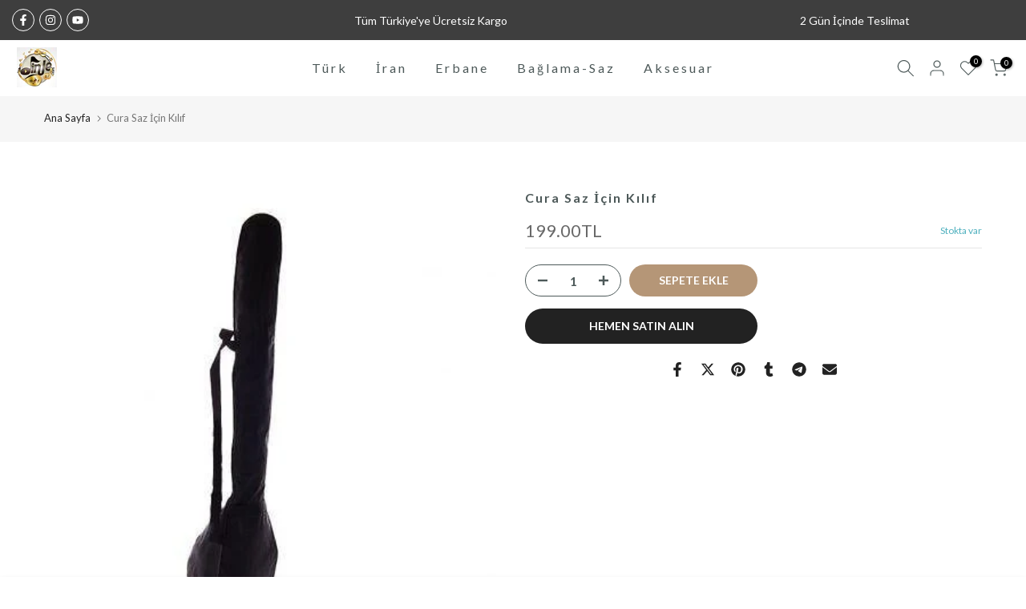

--- FILE ---
content_type: text/html; charset=utf-8
request_url: https://dinleal.com/?section_id=search-hidden
body_size: 1137
content:
<div id="shopify-section-search-hidden" class="shopify-section"><link rel="stylesheet" href="//dinleal.com/cdn/shop/t/7/assets/t4s-collection-products.css?v=143654412009758033961714720176" media="all">
<div class="t4s-drawer__header">
   <span class="t4s_as_title" aria-hidden="false">Sitemizde Arayın</span>
   <button class="t4s-drawer__close" data-drawer-close aria-label="Aramayı Kapat"><svg class="t4s-iconsvg-close" role="presentation" viewBox="0 0 16 14"><path d="M15 0L1 14m14 0L1 0" stroke="currentColor" fill="none" fill-rule="evenodd"></path></svg></button>
</div>
<form data-frm-search action="/search" method="get" class="t4s-mini-search__frm t4s-pr" role="search">
   <input type="hidden" name="type" value="product">
   <input type="hidden" name="options[unavailable_products]" value="last">
   <input type="hidden" name="options[prefix]" value="last"><div data-cat-search class="t4s-mini-search__cat">
         <select data-name="product_type">
           <option value="*">Tüm Kategoriler</option><option value="Baglama Saz Accessories">Baglama Saz Accessories</option><option value="Bağlama - Saz">Bağlama - Saz</option><option value="Bağlama / Saz Aksesuarları">Bağlama / Saz Aksesuarları</option><option value="Bendir">Bendir</option><option value="Bendir Aksesuarları">Bendir Aksesuarları</option><option value="Cura">Cura</option><option value="Cümbüş">Cümbüş</option><option value="Cümbüş Aksesuarı">Cümbüş Aksesuarı</option><option value="Cümbüş Divan">Cümbüş Divan</option><option value="Darbuka">Darbuka</option><option value="Darbuka Aksesuarları">Darbuka Aksesuarları</option><option value="Davul">Davul</option><option value="Dayereh">Dayereh</option><option value="Def">Def</option><option value="Divan Bağlama">Divan Bağlama</option><option value="Dutar">Dutar</option><option value="Dutar - Tanbur Aksesuarları">Dutar - Tanbur Aksesuarları</option><option value="Elektro Saz">Elektro Saz</option><option value="Equalizers">Equalizers</option><option value="Erbane - Def">Erbane - Def</option><option value="Erbane - Def Aksesuarı">Erbane - Def Aksesuarı</option><option value="Gitar Kılıfı">Gitar Kılıfı</option><option value="Hand Percussion">Hand Percussion</option><option value="Kamancha Aksesuarı">Kamancha Aksesuarı</option><option value="Kanun">Kanun</option><option value="Kanun Accessories">Kanun Accessories</option><option value="Kanun Aksesuarı">Kanun Aksesuarı</option><option value="Karadeniz Kemençe">Karadeniz Kemençe</option><option value="Karadeniz Kemençe Aksesuarı">Karadeniz Kemençe Aksesuarı</option><option value="Klasik Kemençe">Klasik Kemençe</option><option value="Musical Instruments">Musical Instruments</option><option value="Ney">Ney</option><option value="Ney Aksesuarları">Ney Aksesuarları</option><option value="Other String Instruments">Other String Instruments</option><option value="Oud Accessories">Oud Accessories</option><option value="Rebab">Rebab</option><option value="Santoor Accessories">Santoor Accessories</option><option value="Santur">Santur</option><option value="Santur Aksesuarı">Santur Aksesuarı</option><option value="Sazbüş">Sazbüş</option><option value="Sazs">Sazs</option><option value="Setar">Setar</option><option value="Setar - Tar Aksesuarları">Setar - Tar Aksesuarları</option><option value="Setar - Tar Akseuarları">Setar - Tar Akseuarları</option><option value="Setar Aksesuarları">Setar Aksesuarları</option><option value="Tambur Aksesuarı">Tambur Aksesuarı</option><option value="Tanbur">Tanbur</option><option value="Tanbur Aksesuarı">Tanbur Aksesuarı</option><option value="Tar Aksesuarları">Tar Aksesuarları</option><option value="Tombak">Tombak</option><option value="Tombak Aksesuarı">Tombak Aksesuarı</option><option value="Ud">Ud</option><option value="Ud Aksesuarı">Ud Aksesuarı</option><option value="Ukulele">Ukulele</option><option value="Yay">Yay</option><option value="Yayli Tanbur">Yayli Tanbur</option><option value="Yaylı Tambur">Yaylı Tambur</option><option value="Zurna">Zurna</option><option value="Çello">Çello</option><option value="İran Kamanche">İran Kamanche</option><option value="İran Ney">İran Ney</option><option value="İran Tar">İran Tar</option></select>
     </div><div class="t4s-mini-search__btns t4s-pr t4s-oh">
      <input data-input-search class="t4s-mini-search__input" autocomplete="off" type="text" name="q" placeholder="Arama">
      <button data-submit-search class="t4s-mini-search__submit t4s-btn-loading__svg" type="submit">
         <svg class="t4s-btn-op0" viewBox="0 0 18 19" width="16"><path fill-rule="evenodd" clip-rule="evenodd" d="M11.03 11.68A5.784 5.784 0 112.85 3.5a5.784 5.784 0 018.18 8.18zm.26 1.12a6.78 6.78 0 11.72-.7l5.4 5.4a.5.5 0 11-.71.7l-5.41-5.4z" fill="currentColor"></path></svg>
         <div class="t4s-loading__spinner t4s-dn">
            <svg width="16" height="16" aria-hidden="true" focusable="false" role="presentation" class="t4s-svg__spinner" viewBox="0 0 66 66" xmlns="http://www.w3.org/2000/svg"><circle class="t4s-path" fill="none" stroke-width="6" cx="33" cy="33" r="30"></circle></svg>
         </div>
      </button>
   </div></form><div data-title-search class="t4s-mini-search__title" style="display:none"></div><div class="t4s-drawer__content">
   <div class="t4s-drawer__main">
      <div data-t4s-scroll-me class="t4s-drawer__scroll t4s-current-scrollbar t4s-pr-search__wrap"><div data-skeleton-search class="t4s-skeleton_wrap t4s-dn"><div class="t4s-row t4s-space-item-inner">
                         <div class="t4s-col-auto t4s-col-item t4s-widget_img_pr"><div class="t4s-skeleton_img"></div></div>
                         <div class="t4s-col t4s-col-item t4s-widget_if_pr"><div class="t4s-skeleton_txt1"></div><div class="t4s-skeleton_txt2"></div></div>
                     </div><div class="t4s-row t4s-space-item-inner">
                         <div class="t4s-col-auto t4s-col-item t4s-widget_img_pr"><div class="t4s-skeleton_img"></div></div>
                         <div class="t4s-col t4s-col-item t4s-widget_if_pr"><div class="t4s-skeleton_txt1"></div><div class="t4s-skeleton_txt2"></div></div>
                     </div><div class="t4s-row t4s-space-item-inner">
                         <div class="t4s-col-auto t4s-col-item t4s-widget_img_pr"><div class="t4s-skeleton_img"></div></div>
                         <div class="t4s-col t4s-col-item t4s-widget_if_pr"><div class="t4s-skeleton_txt1"></div><div class="t4s-skeleton_txt2"></div></div>
                     </div><div class="t4s-row t4s-space-item-inner">
                         <div class="t4s-col-auto t4s-col-item t4s-widget_img_pr"><div class="t4s-skeleton_img"></div></div>
                         <div class="t4s-col t4s-col-item t4s-widget_if_pr"><div class="t4s-skeleton_txt1"></div><div class="t4s-skeleton_txt2"></div></div>
                     </div><div class="t4s-row t4s-space-item-inner">
                         <div class="t4s-col-auto t4s-col-item t4s-widget_img_pr"><div class="t4s-skeleton_img"></div></div>
                         <div class="t4s-col t4s-col-item t4s-widget_if_pr"><div class="t4s-skeleton_txt1"></div><div class="t4s-skeleton_txt2"></div></div>
                     </div></div>
             <div data-results-search class="t4s-mini-search__content t4s_ratioadapt"></div></div>
   </div><div data-viewAll-search class="t4s-drawer__bottom" style="display:none"></div></div></div>

--- FILE ---
content_type: text/html; charset=utf-8
request_url: https://dinleal.com/?section_id=mini_cart
body_size: 3788
content:
<div id="shopify-section-mini_cart" class="shopify-section"><link href="//dinleal.com/cdn/shop/t/7/assets/t4s-button-style.css?v=27908191362793084471714720176" rel="stylesheet" type="text/css" media="all" />
<link href="//dinleal.com/cdn/shop/t/7/assets/t4s-custom-effect.css?v=152600719147361437021714720177" rel="stylesheet" media="print" onload="this.media='all'"><svg class="t4s-d-none">
<symbol id="icon-cart-remove" viewBox="0 0 24 24" stroke="currentColor" fill="none" stroke-linecap="round" stroke-linejoin="round">
  <polyline points="3 6 5 6 21 6"></polyline><path d="M19 6v14a2 2 0 0 1-2 2H7a2 2 0 0 1-2-2V6m3 0V4a2 2 0 0 1 2-2h4a2 2 0 0 1 2 2v2"></path><line x1="10" y1="11" x2="10" y2="17"></line><line x1="14" y1="11" x2="14" y2="17"></line>
</symbol>
<symbol id="icon-cart-edit" viewBox="0 0 24 24" stroke="currentColor" fill="none" stroke-linecap="round" stroke-linejoin="round">
  <path d="M11 4H4a2 2 0 0 0-2 2v14a2 2 0 0 0 2 2h14a2 2 0 0 0 2-2v-7"></path><path d="M18.5 2.5a2.121 2.121 0 0 1 3 3L12 15l-4 1 1-4 9.5-9.5z"></path>
</symbol>
<symbol id="icon-cart-tag" viewBox="0 0 448 512">
  <path d="M48 32H197.5C214.5 32 230.7 38.74 242.7 50.75L418.7 226.7C443.7 251.7 443.7 292.3 418.7 317.3L285.3 450.7C260.3 475.7 219.7 475.7 194.7 450.7L18.75 274.7C6.743 262.7 0 246.5 0 229.5V80C0 53.49 21.49 32 48 32L48 32zM112 176C129.7 176 144 161.7 144 144C144 126.3 129.7 112 112 112C94.33 112 80 126.3 80 144C80 161.7 94.33 176 112 176z"/>
</symbol>
<symbol id="icon-cart-spinner" viewBox="0 0 66 66">
  <circle class="t4s-path" fill="none" stroke-width="6" cx="33" cy="33" r="30"></circle>
</symbol>
<symbol id="icon-cart-check" viewBox="0 0 448 512">
  <path d="M443.3 100.7C449.6 106.9 449.6 117.1 443.3 123.3L171.3 395.3C165.1 401.6 154.9 401.6 148.7 395.3L4.686 251.3C-1.562 245.1-1.562 234.9 4.686 228.7C10.93 222.4 21.06 222.4 27.31 228.7L160 361.4L420.7 100.7C426.9 94.44 437.1 94.44 443.3 100.7H443.3z"/>
</symbol>
<symbol id="icon-cart-selected" viewBox="0 0 24 24">
<path d="M9 20l-7-7 3-3 4 4L19 4l3 3z"></path>
</symbol>
</svg><div class="t4s-drawer__header"><span class="t4s_as_title">Alışveriş Sepeti</span><button class="t4s-drawer__close" data-drawer-close aria-label="Sepeti Kapat"><svg class="t4s-iconsvg-close" role="presentation" viewBox="0 0 16 14"><path d="M15 0L1 14m14 0L1 0" stroke="currentColor" fill="none" fill-rule="evenodd"></path></svg></button></div><form action="/cart" method="post" novalidate class="t4s-drawer__wrap">
      <input type="hidden" data-cart-attr-rm name="attributes[collection_items_per_row]" value=""><input type="hidden" data-cart-discount name="discount" value=""><div class="t4s-drawer__main">
      <div data-t4s-scroll-me class="t4s-drawer__scroll t4s-current-scrollbar">
         <div class="t4s-cookie-message t4s-dn">Alışveriş sepetini kullanmak için çerezleri etkinleştirin</div><div data-cart-items class="t4s-mini_cart__items t4s_ratioadapt"><style>
                #t4s-mini_cart .t4s-drawer__bottom {
                  opacity: 0;
                  transform: translateY(45px);
                  transition: opacity .25s cubic-bezier(.25,.46,.45,.94),transform .25s cubic-bezier(.25,.46,.45,.94);
                }
              </style> 
              <div class="t4s-mini_cart__emty">
                <svg id="icon-cart-emty" widht="50" height="50" xmlns="http://www.w3.org/2000/svg" viewBox="0 0 576 512"><path d="M263.4 103.4C269.7 97.18 279.8 97.18 286.1 103.4L320 137.4L353.9 103.4C360.2 97.18 370.3 97.18 376.6 103.4C382.8 109.7 382.8 119.8 376.6 126.1L342.6 160L376.6 193.9C382.8 200.2 382.8 210.3 376.6 216.6C370.3 222.8 360.2 222.8 353.9 216.6L320 182.6L286.1 216.6C279.8 222.8 269.7 222.8 263.4 216.6C257.2 210.3 257.2 200.2 263.4 193.9L297.4 160L263.4 126.1C257.2 119.8 257.2 109.7 263.4 103.4zM80 0C87.47 0 93.95 5.17 95.6 12.45L100 32H541.8C562.1 32 578.3 52.25 572.6 72.66L518.6 264.7C514.7 278.5 502.1 288 487.8 288H158.2L172.8 352H496C504.8 352 512 359.2 512 368C512 376.8 504.8 384 496 384H160C152.5 384 146.1 378.8 144.4 371.5L67.23 32H16C7.164 32 0 24.84 0 16C0 7.164 7.164 0 16 0H80zM107.3 64L150.1 256H487.8L541.8 64H107.3zM128 456C128 425.1 153.1 400 184 400C214.9 400 240 425.1 240 456C240 486.9 214.9 512 184 512C153.1 512 128 486.9 128 456zM184 480C197.3 480 208 469.3 208 456C208 442.7 197.3 432 184 432C170.7 432 160 442.7 160 456C160 469.3 170.7 480 184 480zM512 456C512 486.9 486.9 512 456 512C425.1 512 400 486.9 400 456C400 425.1 425.1 400 456 400C486.9 400 512 425.1 512 456zM456 432C442.7 432 432 442.7 432 456C432 469.3 442.7 480 456 480C469.3 480 480 469.3 480 456C480 442.7 469.3 432 456 432z"/></svg>
                <p>Sepetiniz boş.</p><p class="t4s-return-to-shop"><a data-loading-bar class="t4s-btn-cart__emty t4s-btn t4s-btn-base t4s-btn-style-default t4s-btn-color-primary t4s-btn-effect-fade t4s-justify-content-center t4s-truncate" href="/collections/all">Return To Shop</a></p></div></div><div data-cart-tools class="t4s-when-cart-emty t4s-mini_cart__tool t4s-mini_cart__tool_icon t4s-text-center"><div data-tooltip="top" title="Sipariş Notu Ekle" data-cart-tool_action data-id="note" class="mini_cart_tool_btn is--note is--addNote ">
          <svg xmlns="http://www.w3.org/2000/svg" viewBox="0 0 32 32"><path d="M 16 3 C 14.742188 3 13.847656 3.890625 13.40625 5 L 6 5 L 6 28 L 26 28 L 26 5 L 18.59375 5 C 18.152344 3.890625 17.257813 3 16 3 Z M 16 5 C 16.554688 5 17 5.445313 17 6 L 17 7 L 20 7 L 20 9 L 12 9 L 12 7 L 15 7 L 15 6 C 15 5.445313 15.445313 5 16 5 Z M 8 7 L 10 7 L 10 11 L 22 11 L 22 7 L 24 7 L 24 26 L 8 26 Z"/></svg>
         </div>
         <div data-tooltip="top" title="Sipariş Notunu Düzenle" data-cart-tool_action data-id="note" class="mini_cart_tool_btn is--note is--editNote t4s-d-none">
          <svg xmlns="http://www.w3.org/2000/svg" viewBox="0 0 32 32"><path d="M 16 2 C 14.74 2 13.850156 2.89 13.410156 4 L 5 4 L 5 29 L 27 29 L 27 4 L 18.589844 4 C 18.149844 2.89 17.26 2 16 2 z M 16 4 C 16.55 4 17 4.45 17 5 L 17 6 L 20 6 L 20 8 L 12 8 L 12 6 L 15 6 L 15 5 C 15 4.45 15.45 4 16 4 z M 7 6 L 10 6 L 10 10 L 22 10 L 22 6 L 25 6 L 25 27 L 7 27 L 7 6 z M 9 13 L 9 15 L 11 15 L 11 13 L 9 13 z M 13 13 L 13 15 L 23 15 L 23 13 L 13 13 z M 9 17 L 9 19 L 11 19 L 11 17 L 9 17 z M 13 17 L 13 19 L 23 19 L 23 17 L 13 17 z M 9 21 L 9 23 L 11 23 L 11 21 L 9 21 z M 13 21 L 13 23 L 23 23 L 23 21 L 13 21 z"/></svg>
        </div><div data-tooltip="top" title="Tahmini nakliye" data-cart-tool_action data-id="rates" class="mini_cart_tool_btn is--rates"><svg xmlns="http://www.w3.org/2000/svg" viewBox="0 0 32 32"><path d="M 1 4 L 1 25 L 4.15625 25 C 4.601563 26.71875 6.148438 28 8 28 C 9.851563 28 11.398438 26.71875 11.84375 25 L 20.15625 25 C 20.601563 26.71875 22.148438 28 24 28 C 25.851563 28 27.398438 26.71875 27.84375 25 L 31 25 L 31 14.59375 L 30.71875 14.28125 L 24.71875 8.28125 L 24.40625 8 L 19 8 L 19 4 Z M 3 6 L 17 6 L 17 23 L 11.84375 23 C 11.398438 21.28125 9.851563 20 8 20 C 6.148438 20 4.601563 21.28125 4.15625 23 L 3 23 Z M 19 10 L 23.5625 10 L 29 15.4375 L 29 23 L 27.84375 23 C 27.398438 21.28125 25.851563 20 24 20 C 22.148438 20 20.601563 21.28125 20.15625 23 L 19 23 Z M 8 22 C 9.117188 22 10 22.882813 10 24 C 10 25.117188 9.117188 26 8 26 C 6.882813 26 6 25.117188 6 24 C 6 22.882813 6.882813 22 8 22 Z M 24 22 C 25.117188 22 26 22.882813 26 24 C 26 25.117188 25.117188 26 24 26 C 22.882813 26 22 25.117188 22 24 C 22 22.882813 22.882813 22 24 22 Z"/></svg></div><div data-tooltip="top" title="Kupon Ekle" data-cart-tool_action data-id="discount" class="mini_cart_tool_btn is--discount"><svg xmlns="http://www.w3.org/2000/svg" viewBox="0 0 32 32"><path d="M 16 5 L 15.6875 5.28125 L 4.28125 16.8125 L 3.59375 17.5 L 4.28125 18.21875 L 13.78125 27.71875 L 14.5 28.40625 L 15.1875 27.71875 L 26.71875 16.3125 L 27 16 L 27 5 Z M 16.84375 7 L 25 7 L 25 15.15625 L 14.5 25.59375 L 6.40625 17.5 Z M 22 9 C 21.449219 9 21 9.449219 21 10 C 21 10.550781 21.449219 11 22 11 C 22.550781 11 23 10.550781 23 10 C 23 9.449219 22.550781 9 22 9 Z"/></svg></div></div><div class="t4s-when-cart-emty" data-cart-upsell-options='{ "baseurl":"/recommendations/products", "limit":5, "product_id":19041994, "section_id": "mini_cart_upsell" }'></div></div>
      </div>
      <div class="t4s-drawer__bottom">
         <div data-cart-discounts></div><div class="t4s-cart-total t4s-row t4s-gx-5 t4s-gy-0 t4s-align-items-center t4s-justify-content-between" >
                     <div class="t4s-col-auto"><strong>Ara toplam:</strong></div>
                     <div data-cart-prices class="t4s-col-auto t4s-text-right"><div class="t4s-cart__totalPrice">0.00TL</div>
                     </div>
                  </div><a  href="/cart" data-loading-bar class="t4s-btn__cart t4s-btn t4s-btn-base t4s-btn-style-default t4s-btn-color-custom2 t4s-btn-effect-default t4s-w-100 t4s-justify-content-center t4s-truncate">Sepeti görüntüle </a><button  type="submit" data-loading-bar data-confirm="ck_lumise" name="checkout" class="t4s-btn__checkout t4s-btn t4s-btn-base t4s-btn-style-default t4s-btn-color-primary t4s-btn-effect-default t4s-w-100 t4s-justify-content-center t4s-truncate">Ödeme yap </button></div>
   </form><div class="t4s-mini_cart-tool__content is--note t4s-pe-none">             
      <label for="CartSpecialInstructions" class="t4s-d-block"><span class="t4s-txt_add_note ">Sipariş Notu Ekle</span><span class="t4s-txt_edit_note t4s-d-none">Sipariş Notunu Düzenle</span></label>
      <textarea name="note" data-opend-focus id="CartSpecialInstructions" placeholder="Nasıl yardım edebiliriz?"></textarea>
      <p><button type="button" data-cart-tool_close class="t4s-mini_cart-tool__primary">Kaydetmek</button></p>
      <p><button type="button" data-cart-tool_close class="t4s-mini_cart-tool__back">İptal etmek</button></p>
   </div><div class="t4s-mini_cart-tool__content is--rates t4s-pe-none">
      <div class="t4s-mini_cart-tool__wrap" data-estimate-shipping-wrap data-id="mini_cart">
        <span class="t4s-mini_cart-tool__text">Tahmini nakliye</span>
          <div class="t4s-field">
            <label for="ShippingCountry_mini_cart">Ülke</label>
            <select id="ShippingCountry_mini_cart" name="country" data-default="Turkey"><option value="Turkey" data-provinces="[]">Türkiye</option></select>
          </div>
          <div class="t4s-field" id="ShippingProvinceContainer_mini_cart" style="display:none">
            <label for="ShippingProvince_mini_cart" id="address_province_label">Vilayet</label>
            <select id="ShippingProvince_mini_cart" name="province" data-default=""></select>
          </div>  
          <div class="t4s-field">
            <label for="ShippingZip_mini_cart">Posta kodu</label>
            <input type="text" data-opend-focus id="ShippingZip_mini_cart" name="zip" value=""/>
          </div>
          <div class="t4s-field">
            <button data-action="estimate-shipping" type="button" class="t4s-get__rates t4s-mini_cart-tool__primary t4s-btn-loading__svg"> 
                 <span class="t4s-btn-atc_text">Tahmini nakliye</span>
                 <div class="t4s-loading__spinner t4s-dn">
                     <svg  width="16" height="16" aria-hidden="true" focusable="false" role="presentation" class="t4s-svg__spinner" viewBox="0 0 66 66" xmlns="http://www.w3.org/2000/svg"><circle class="t4s-path" fill="none" stroke-width="6" cx="33" cy="33" r="30"></circle></svg>
                 </div>  
            </button>
          </div>
          <div class="t4s-field">
            <button type="button" data-cart-tool_close class="t4s-mini_cart-tool__back">İptal etmek</button>
          </div>
          <div data-response-rates class="t4s-response__rates"></div>
          <template data-lang-rates class="t4s-d-none">
           {
             "multiple_rates": "[adres] için [rate]\u0026#39;den başlayan [number_of_rates] gönderim bedeli bulduk.",
             "one_rate": "[adres] için geçerli bir nakliye ücreti bulduk.",
             "no_rates": "Üzgünüz, bu hedefe gönderim yapmıyoruz.",
             "rate_value": "",
             "errors": "Bazı hatalar var:"
           }
          </template> 
      </div>
   </div><div class="t4s-mini_cart-tool__content is--discount t4s-pe-none">
     <div class="t4s-mini_cart-tool__wrap">
        <span class="t4s-mini_cart-tool__text">Kupon Ekle</span>
        <p>Kupon kodu ödeme sayfasında çalışacak</p>
        <div class="t4s-field">
          <input type="text" data-opend-focus data-name="discount" id="CartDiscountcode" value placeholder="Kupon Kodu">
        </div>
        <div class="t4s-field">
          <button type="button" data-action="save-discountcode" data-cart-tool_close class="t4s-mini_cart-tool__primary">Kaydetmek</button>
        </div>
        <div class="t4s-field">
          <button type="button" data-cart-tool_close class="t4s-mini_cart-tool__back">İptal etmek</button>
        </div>
     </div>
   </div></div>

--- FILE ---
content_type: text/html; charset=utf-8
request_url: https://dinleal.com/?section_id=login-sidebar
body_size: 1180
content:
<section id="shopify-section-login-sidebar" class="shopify-section t4s-section t4s-line-section t4s-section-admn2-fixed"><link href="//dinleal.com/cdn/shop/t/7/assets/t4s-customer.min.css?v=47275466332659644971714720177" rel="stylesheet" type="text/css" media="all" />
<link href="//dinleal.com/cdn/shop/t/7/assets/t4s-button-style.css?v=27908191362793084471714720176" rel="stylesheet" type="text/css" media="all" />
<link href="//dinleal.com/cdn/shop/t/7/assets/t4s-custom-effect.css?v=152600719147361437021714720177" rel="stylesheet" media="print" onload="this.media='all'"><div class="t4s-drawer__header">
      <span class="is--login t4s_as_title" aria-hidden="false">GİRİŞ YAP</span>
      <span class="is--recover t4s_as_title" aria-hidden="true">Şifrenizi sıfırlayın</span>
      <span class="is--create t4s_as_title" aria-hidden="true">Kayıt olmak</span>
      <button class="t4s-drawer__close" data-drawer-close aria-label="Kenar çubuğunu kapat"><svg class="t4s-iconsvg-close" role="presentation" viewBox="0 0 16 14"><path d="M15 0L1 14m14 0L1 0" stroke="currentColor" fill="none" fill-rule="evenodd"></path></svg></button>
   </div>
   <div class="t4s-drawer__content">
      <div class="t4s-drawer__main t4s-customer">
         <div data-t4s-scroll-me class="t4s-drawer__scroll t4s-current-scrollbar"><div id="recover_login-sidebar" class="t4s-content-login-sidebar is--recover t4s-text-start" aria-hidden="true">
                <p>Şifreni mi unuttun? Lütfen e-mail adresinizi giriniz. E-posta yoluyla yeni bir şifre oluşturmak için bir bağlantı alacaksınız.</p><form method="post" action="/account/recover" id="recover_customer_passwordlogin-sidebar" accept-charset="UTF-8"><input type="hidden" name="form_type" value="recover_customer_password" /><input type="hidden" name="utf8" value="✓" /><div class="t4s_field t4s-pr t4s_mb_20">
                    <input type="email" class="t4s_frm_input t4s_mb_20" 
                      value=""
                      name="email"
                      id="RecoverEmail"
                      autocorrect="off"
                      autocapitalize="off"
                      autocomplete="email"
                      
                      placeholder="E-posta adresi"
                    >
                    <label for="RecoverEmail">
                      E-posta adresi
                    </label>
                  </div><div class="t4s_field t4s_mb_20">
                    <button class="t4s_btn_submmit t4s-btn t4s-btn-base t4s-btn-full-width t4s-btn-style-default t4s-btn-size-default t4s-btn-color-primary t4s-btn-effect-default">Şifreyi yenile</button>
                  </div>
                  <a class="t4s-d-inline-block" data-login-sidebar="login" href="#login_login-sidebar">İptal etmek </a></form></div><div id="login_login-sidebar" class="t4s-content-login-sidebar is--login t4s-text-start" aria-hidden="false"><form method="post" action="/account/login" id="customer_loginlogin-sidebar" accept-charset="UTF-8" data-login-with-shop-sign-in="true" novalidate="novalidate"><input type="hidden" name="form_type" value="customer_login" /><input type="hidden" name="utf8" value="✓" /><input type="hidden" name="checkout_url" value="/" /><div class="t4s_field t4s-pr t4s_mb_20">        
                    <input class="t4s_frm_input" 
                      type="email"
                      name="customer[email]"
                      id="CustomerEmail"
                      autocomplete="email"
                      autocorrect="off"
                      autocapitalize="off"
                      
                      placeholder="E-posta"
                    >
                    <label for="CustomerEmail">
                      E-posta <span class="required">*</span>
                    </label>
                  </div><div class="t4s_field t4s-pr t4s_mb_20">          
                      <input class="t4s_frm_input" 
                        type="password"
                        value=""
                        name="customer[password]"
                        id="CustomerPassword"
                        autocomplete="current-password"
                        
                        placeholder="Şifre"
                      >
                      <label for="CustomerPassword">
                        Şifre <span class="required">*</span>
                      </label>
                    </div><div class="t4s_field t4s_mb_20">
                        <button class="t4s_btn_submmit t4s-btn t4s-btn-base t4s-btn-full-width t4s-btn-style-default t4s-btn-size-default t4s-btn-color-primary t4s-btn-effect-default">Kayıt ol</button>
                    </div>
                    <p>Yeni müşteri? 
                        <a class="t4s-d-inline-block" data-login-sidebar="create" href="/account/register">hesabını oluştur</a>
                    </p>
                    <p>Kayıp Şifre
                        <a class="t4s-d-inline-block" href="#recover_login-sidebar" data-login-sidebar="recover">Şifre kurtarma</a>
                    </p></form></div><div id="create_login-sidebar" class="t4s-content-login-sidebar is--create t4s-text-start" data-showing="create" aria-hidden="true"><form method="post" action="/account" id="customer_createlogin-sidebar" accept-charset="UTF-8" data-login-with-shop-sign-up="true" novalidate="novalidate" class="t4s-w-100"><input type="hidden" name="form_type" value="create_customer" /><input type="hidden" name="utf8" value="✓" /><div class="t4s-form-row t4s_mb_20">
                        <div class="t4s_field t4s-pr ">
                            <input class="t4s_frm_input" type="text" name="customer[first_name]" id="RegisterForm-FirstName"  autocomplete="given-name" placeholder="İlk adı">
                            <label for="RegisterForm-FirstName">
                            İlk adı
                            </label>
                        </div>
                    </div>
                    <div class="t4s-form-row t4s_mb_20">
                        <div class="t4s_field t4s-pr">
                            <input class="t4s_frm_input" type="text" name="customer[last_name]" id="RegisterForm-LastName"  autocomplete="family-name" placeholder="Soy isim">
                            <label for="RegisterForm-LastName">
                            Soy isim
                            </label>
                        </div>
                    </div>
                    <div class="t4s-form-row t4s_mb_20">
                        <div class="t4s_field t4s-pr">
                            <input class="t4s_frm_input" type="email" name="customer[email]" id="RegisterForm-email"  spellcheck="false" autocapitalize="off" autocomplete="email" aria-required="true"  placeholder="E-posta">
                            <label for="RegisterForm-email">
                            E-posta
                            <span class="required">*</span>
                            </label>
                        </div></div>
                    <div class="t4s-form-row t4s_mb_20">
                        <div class="t4s_field t4s-pr">
                            <input class="t4s_frm_input" type="password" name="customer[password]" id="RegisterForm-password" aria-required="true"  placeholder="Şifre">
                            <label for="RegisterForm-password">
                            Şifre
                            <span class="required">*</span>
                            </label>
                        </div></div><div class="t4s_field t4s_mb_20">
                     <button class="t4s_btn_submmit t4s-btn t4s-btn-base t4s-btn-full-width t4s-btn-style-default t4s-btn-size-default t4s-btn-color-primary t4s-btn-effect-default">Kayıt olmak</button>
                   </div>
                   <a class="t4s-d-inline-block" data-login-sidebar="login" href="/account/login"> Zaten hesabınız var mı? Giriş yapın</a></form></div>

         </div>
      </div>
   </div></section>

--- FILE ---
content_type: text/css
request_url: https://dinleal.com/cdn/shop/t/7/assets/t4s-back-to-top.css?v=121111305262490319911714720176
body_size: -68
content:
#t4s-backToTop{position:fixed;z-index:1;border-radius:var(--btn-radius);width:50px;height:50px;border:solid 1px var(--border-color);text-align:center;line-height:50px;display:inline-block;vertical-align:top;font-size:14px;color:var(--secondary-color);background-color:var(--t4s-body-background);opacity:0;visibility:hidden;transition:.5s ease-in-out 0s;transform:scale(0);bottom:0;display:flex;align-items:center;justify-content:center;pointer-events:none;right:30px}#t4s-backToTop.is--show{opacity:1;visibility:visible;transform:scale(1);z-index:218;pointer-events:auto}#t4s-backToTop svg{width:14px;fill:currentcolor}.t4sp-hover #t4s-backToTop:hover,.t4sp-hover #t4s-backToTop:focus{border-color:var(--accent-color);background-color:var(--accent-color);color:var(--t4s-light-color)}#t4s-backToTop .t4s-circle--inner{display:inline-flex;align-items:center;justify-content:center}#t4s-backToTop .t4s-circle-css{position:absolute;width:100%;height:100%;border-radius:var(--btn-radius)}#t4s-backToTop.t4s-progress_bar_true,#t4s-backToTop.t4s-progress_bar_true:hover{border:none;color:var(--cricle-active)}.t4sp-hover #t4s-backToTop.t4s-progress_bar_true:hover svg{-webkit-animation:move_on_top .5s ease-in-out forwards;animation:move_on_top .5s ease-in-out forwards}@keyframes move_on_top{0%{transform:translateY(0)}25%{opacity:0;transform:translateY(-100%)}50%{opacity:0;transform:translateY(100%)}75%{opacity:1;transform:translateY(0)}}@media (max-width: 1024px){#t4s-backToTop{width:40px;height:40px;right:15px}#t4s-backToTop svg{width:14px}}@media (max-width: 767px){#t4s-backToTop{width:34px;height:34px}#t4s-backToTop[data-hidden-mobile=true]{display:none}}@media (max-width: 360px){#t4s-backToTop{width:34px;height:34px;right:5px}}#t4s-backToTop{bottom:40px}.sticky-is--active #t4s-backToTop{bottom:calc(10px + var(--stickyATC-height, 30px))}
/*# sourceMappingURL=/cdn/shop/t/7/assets/t4s-back-to-top.css.map?v=121111305262490319911714720176 */
